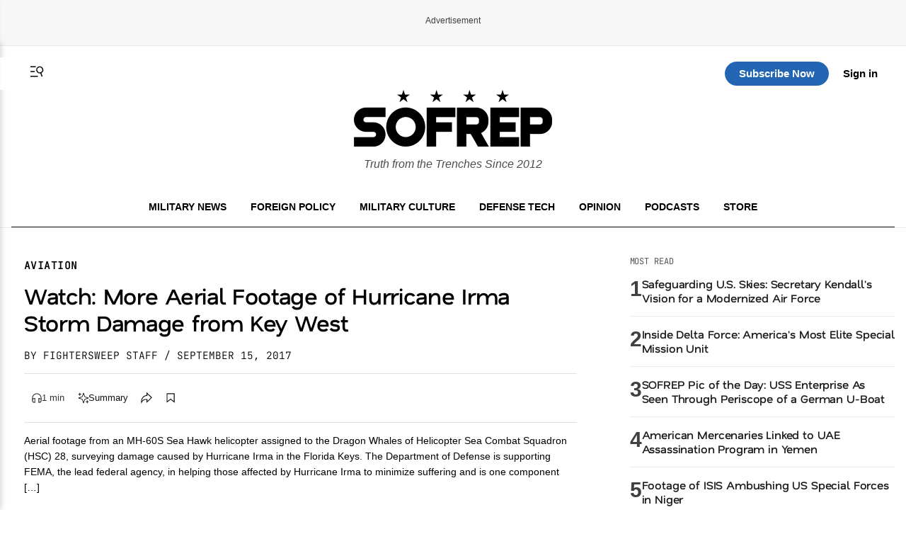

--- FILE ---
content_type: text/html; charset=utf-8
request_url: https://www.google.com/recaptcha/api2/aframe
body_size: 182
content:
<!DOCTYPE HTML><html><head><meta http-equiv="content-type" content="text/html; charset=UTF-8"></head><body><script nonce="CTJify7ip0JpP9HiGJZ9ag">/** Anti-fraud and anti-abuse applications only. See google.com/recaptcha */ try{var clients={'sodar':'https://pagead2.googlesyndication.com/pagead/sodar?'};window.addEventListener("message",function(a){try{if(a.source===window.parent){var b=JSON.parse(a.data);var c=clients[b['id']];if(c){var d=document.createElement('img');d.src=c+b['params']+'&rc='+(localStorage.getItem("rc::a")?sessionStorage.getItem("rc::b"):"");window.document.body.appendChild(d);sessionStorage.setItem("rc::e",parseInt(sessionStorage.getItem("rc::e")||0)+1);localStorage.setItem("rc::h",'1768881010614');}}}catch(b){}});window.parent.postMessage("_grecaptcha_ready", "*");}catch(b){}</script></body></html>